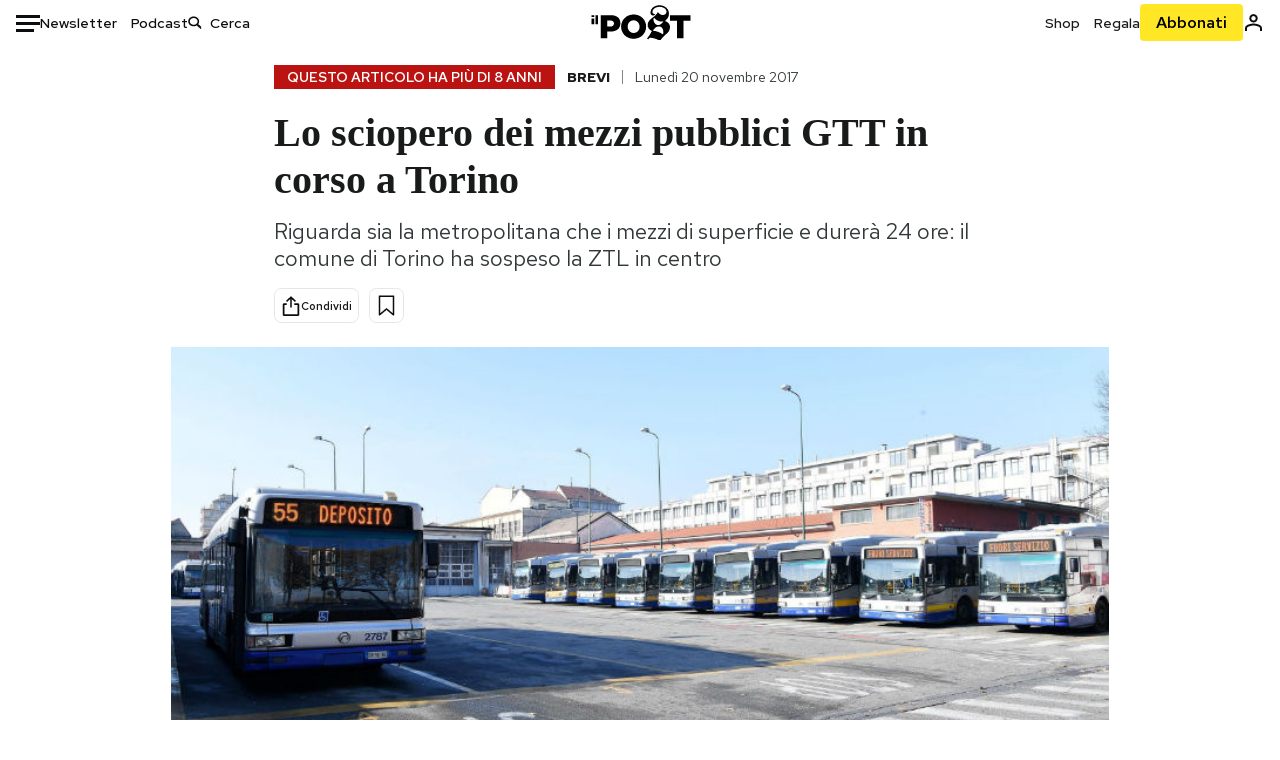

--- FILE ---
content_type: text/html; charset=utf-8
request_url: https://www.google.com/recaptcha/api2/aframe
body_size: 183
content:
<!DOCTYPE HTML><html><head><meta http-equiv="content-type" content="text/html; charset=UTF-8"></head><body><script nonce="T3-J-qBVWgmCWrpS6CtLhA">/** Anti-fraud and anti-abuse applications only. See google.com/recaptcha */ try{var clients={'sodar':'https://pagead2.googlesyndication.com/pagead/sodar?'};window.addEventListener("message",function(a){try{if(a.source===window.parent){var b=JSON.parse(a.data);var c=clients[b['id']];if(c){var d=document.createElement('img');d.src=c+b['params']+'&rc='+(localStorage.getItem("rc::a")?sessionStorage.getItem("rc::b"):"");window.document.body.appendChild(d);sessionStorage.setItem("rc::e",parseInt(sessionStorage.getItem("rc::e")||0)+1);localStorage.setItem("rc::h",'1768963227394');}}}catch(b){}});window.parent.postMessage("_grecaptcha_ready", "*");}catch(b){}</script></body></html>